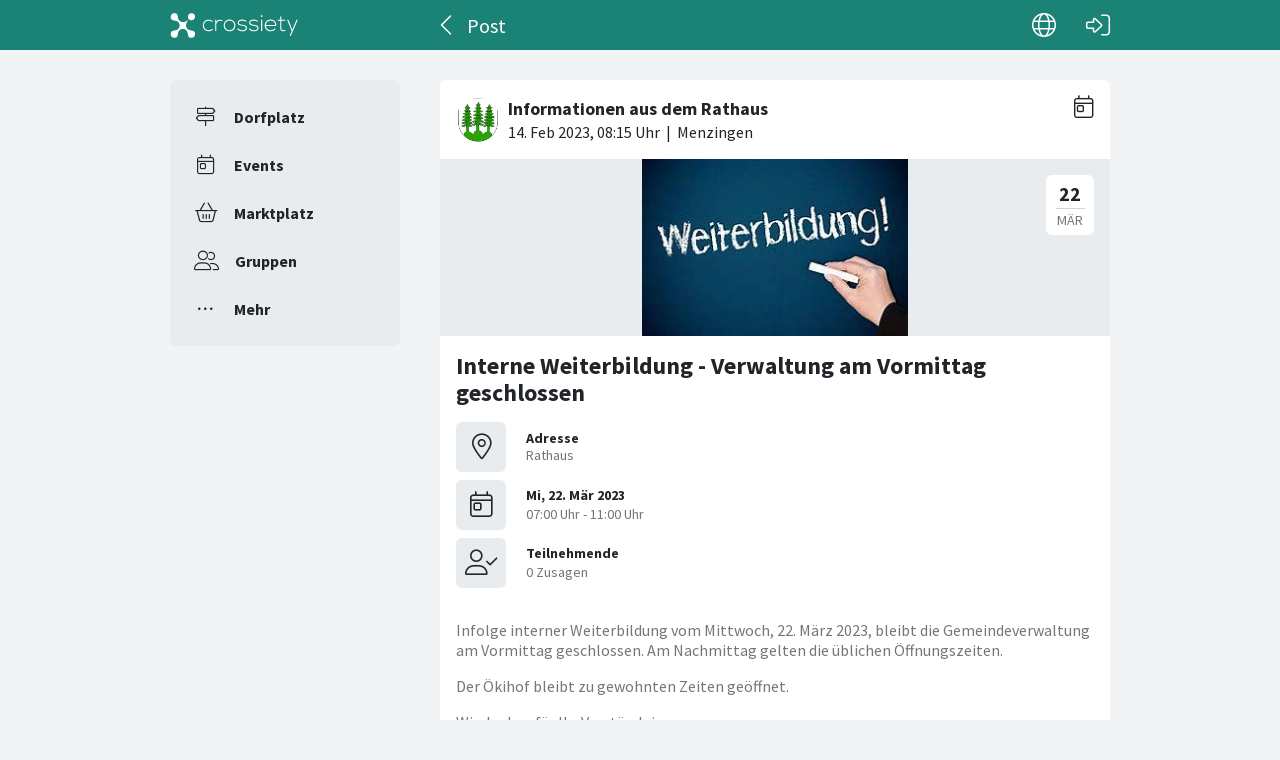

--- FILE ---
content_type: text/html; charset=utf-8
request_url: https://crossiety.app/event_cards/495774
body_size: 3641
content:

<!DOCTYPE html>
<html lang="de" class="production responsive-app" mobile-device-version="" data-page="event_cards-show">
  <head>
    <meta charset="utf-8">
<link rel="stylesheet" href="https://crossiety.app/assets/critical-7037ce95a076425453c910a6fcf85c1f139643b3b46ac42a2dd472bf092f3eb3.css" media="all" />
<meta name="viewport" content="width=device-width, initial-scale=1, maximum-scale=1, user-scalable=no">

<title>Interne Weiterbildung - Verwaltung am Vormittag geschlossen / Post / Crossiety</title>
<meta name="description" content="Infolge interner Weiterbildung vom Mittwoch, 22. März 2023, bleibt die Gemeindeverwaltung am Vormittag geschlossen. Am Nachmittag gelten die üblichen Öffnungszeiten.&nbsp;

Der Ökihof bleibt zu gewohnten Zeiten geöffnet.&nbsp;

Wir danken für Ihr Verständnis.

Weitere Informationen">

<meta name="turbolinks-cache-control" content="no-preview">
<meta name="app-script-config" content="{&quot;env&quot;:{&quot;RAILS_ENV&quot;:&quot;production&quot;,&quot;SYNC_WORKER_DISABLED&quot;:false,&quot;ASSETS_VERSION&quot;:false,&quot;PUSHER_KEY&quot;:&quot;3958f173347a72b22322&quot;,&quot;PUSHER_HOST&quot;:null,&quot;PUSHER_PORT&quot;:null,&quot;PUSHER_JS_LOGGING&quot;:&quot;false&quot;,&quot;MATOMO_APP_ID&quot;:&quot;1&quot;,&quot;SENTRY_ON&quot;:true,&quot;SENTRY_DSN&quot;:&quot;https://9385fe1089dd477ab5c2342f3922df45@sentry.io/1241346&quot;,&quot;SENTRY_RELEASE&quot;:&quot;474db0ed9333d06ee3b82c316e9710515908084d&quot;},&quot;user&quot;:{&quot;id&quot;:null,&quot;fullName&quot;:null,&quot;avatar&quot;:null,&quot;channelId&quot;:null,&quot;accessToken&quot;:null,&quot;isConfirmed&quot;:null,&quot;locale&quot;:null},&quot;runtime&quot;:{&quot;locale&quot;:&quot;de&quot;,&quot;countryId&quot;:null,&quot;townshipId&quot;:null,&quot;townshipIsActive&quot;:null,&quot;isMinimalController&quot;:false,&quot;isMobileApp&quot;:false,&quot;isMobileDevice&quot;:false,&quot;mobile_app_version&quot;:null}}">

<meta name="csrf-param" content="authenticity_token" />
<meta name="csrf-token" content="EGHPiSi31PdZfAt0t_wOk7ct8OMxjsrN20tC_tokiskuqyhRjKQRnivyAa9ErfgTUFQU-oF12-0O7Mw-leqnAA" />


<meta name="revision" content="474db0ed9333d06ee3b82c316e9710515908084d" data-turbolinks-track="reload">

<meta property="og:site_name" content="Crossiety">
<meta property="og:url" content="https://crossiety.app/event_cards/495774">
<meta property="og:type" content="website">
<meta property="og:title" content="Interne Weiterbildung - Verwaltung am Vormittag geschlossen / Post / Crossiety">
<meta property="og:description" content="Infolge interner Weiterbildung vom Mittwoch, 22. März 2023, bleibt die Gemeindeverwaltung am Vormittag geschlossen. Am Nachmittag gelten die üblichen Öffnungszeiten.&nbsp;

Der Ökihof bleibt zu gewohnten Zeiten geöffnet.&nbsp;

Wir danken für Ihr Verständnis.

Weitere Informationen">
<meta property="og:image" content="/derivations/image/thumb/710/510/limit/eyJpZCI6ImNhcmQvaW1hZ2UvNDQ0ODY3L2ZpbGUvM2M4MTg3OWEzZTU1NTE1MmYzNjI0ZWRjN2ZiMTM1OWEuanBnIiwic3RvcmFnZSI6InN0b3JlIiwibWV0YWRhdGEiOnsiZmlsZW5hbWUiOiJXQi5qcGciLCJtaW1lX3R5cGUiOiJpbWFnZS9qcGVnIn19?expires_at=1804005756&amp;version=1&amp;signature=de4a702795c126a0cfb00dece7e7c014e619fa70ca2c41287ed6b78ebde853f8">

<meta http-equiv="x-ua-compatible" content="ie=edge">
<meta content="yes" name="mobile-web-app-capable">
<meta content="yes" name="apple-mobile-web-app-capable">
<meta content="black" name="apple-mobile-web-app-status-bar-style">
<meta content="Crossiety" name="apple-mobile-web-app-title">
<meta name="theme-color" content="#1b8375">
<meta name="apple-itunes-app" content="app-id=1145949750, app-argument=https://app.crossiety.ch/">

<link rel="manifest" href="https://crossiety.app/assets/manifest-2b247a96ae747c6508f1ca025959d98939fb4877b63f35a8c53153871a73f72c.json">

<link rel="icon" type="image/png" href="/favicon-16.png" sizes="16x16">
<link rel="icon" type="image/png" href="/favicon-32.png" sizes="32x32">
<link rel="icon" type="image/png" href="/favicon-48.png" sizes="48x48">
<link rel="icon" type="image/png" href="/favicon-62.png" sizes="62x62">
<link rel="icon" type="image/png" href="/favicon-192.png" sizes="192x192">
<link rel="apple-touch-icon" href="/apple-touch-icon.png">

<!-- iPhone 5 & 6SE (portrait) -->
<link rel="apple-touch-startup-image" href="/apple-touch-startup-image-iphone5.png" media="(device-width: 320px) and (-webkit-device-pixel-ratio: 2)">

<!-- iPhone 6 (portrait) -->
<link rel="apple-touch-startup-image" href="/apple-touch-startup-image-iphone6.png" media="(device-width: 375px) and (-webkit-device-pixel-ratio: 2)">

<link rel="preconnect dns-prefetch" href="wss://ws-eu.pusher.com">
<link rel="preconnect dns-prefetch" href="https://s3-eu-west-1.amazonaws.com">
<link rel="preconnect dns-prefetch" href="https://js.pusher.com">
<link rel="preconnect dns-prefetch" href="https://stats.pusher.com">
<link rel="preload" href="https://crossiety.app/assets/crossiety_logo_h_w-586cc7ff548829790b54791b5b1a4750aae0c5243fe31a6e32e4c7c547c0949b.svg" as="image">

    <link rel="stylesheet" href="https://crossiety.app/assets/application-ee4dd2a274ad8481c1b62a1de8bb2743d9ed3193a92154b87a1fdcacd6bb032e.css" media="all" />
    <link rel="stylesheet" href="https://crossiety.app/packs/css/9132-60bcc93a.css" media="all" />
<link rel="stylesheet" href="https://crossiety.app/packs/css/application-46f590f6.css" media="all" />
    <!-- HTML DOM must be loaded before web components that's why we need to defer here -->
<script src="https://crossiety.app/packs/js/runtime-eb751725e1c2b20a6500.js" defer="defer"></script>
<script src="https://crossiety.app/packs/js/6976-4a46e2ee6018263dc30c.js" defer="defer"></script>
<script src="https://crossiety.app/packs/js/9132-13bfc1ba56f81f558cf9.js" defer="defer"></script>
<script src="https://crossiety.app/packs/js/3061-3a43da750a3a97e38883.js" defer="defer"></script>
<script src="https://crossiety.app/packs/js/application-c63d42e13a8d308b9174.js" defer="defer"></script>

<script src="https://matomo.crossiety.app/matomo.js" defer="defer" async="async"></script>

  </head>

  <body class="app" data-html-page="event_cards-show">
    
  <div class="page-header js-auto-hide-header level-2">
    <div class="page-container">
      <div class="wrapper">
        <div class="brand-logo">
          <a class="btn" aria-label="Crossiety" href="/"><img alt="Crossiety" src="https://crossiety.app/assets/crossiety_logo_h_w-586cc7ff548829790b54791b5b1a4750aae0c5243fe31a6e32e4c7c547c0949b.svg" /></a>
        </div>

          <a class="btn btn-login" aria-label="Login" href="/login"><ef-icon name="right-to-bracket"></ef-icon></a>

        <a class="btn btn-back js-back-or-default" aria-label="Zurück" href="/groups/12292/agenda"><ef-icon name="chevron-left"></ef-icon></a>
        <h1 class="title">Post</h1>

          
<xs-language-switcher-menu locales="[{&quot;name&quot;:&quot;Deutsch&quot;,&quot;url&quot;:&quot;/event_cards/495774?locale=de&quot;},{&quot;name&quot;:&quot;Français&quot;,&quot;url&quot;:&quot;/event_cards/495774?locale=fr&quot;},{&quot;name&quot;:&quot;English&quot;,&quot;url&quot;:&quot;/event_cards/495774?locale=en-001&quot;}]" currentLocale="Deutsch"></xs-language-switcher-menu>

      </div>
    </div>
</div>
    <div class="js-flash-notices d-none"></div>

    <div class="page-container">
      <div class="page-grid">
        <aside>
          
<xs-main-nav-panel>
  <xs-main-nav-item href="/community" icon="signs-post" active="false" badgeCount="0" class="js-community-cards-count">Dorfplatz</xs-main-nav-item>

  <xs-main-nav-item href="/agenda" icon="calendar-day" active="false" badgeCount="0" class="js-event-cards-count">Events</xs-main-nav-item>

  <xs-main-nav-item href="/marketplace" icon="shopping-basket" active="false" badgeCount="0" class="js-marketplace-cards-count">Marktplatz</xs-main-nav-item>

  <xs-main-nav-item href="/groups" icon="user-group" active="false" badgeCount="0">Gruppen</xs-main-nav-item>

  <xs-main-nav-item href="/more" icon="ellipsis" active="false">Mehr</xs-main-nav-item>
</xs-main-nav-panel>
        </aside>
        <main>
          
          
<xs-card class="card js-trigger-comments" uid="495774" href="https://crossiety.app/event_cards/495774" shareable="true" commentsOn="false" commentsOpen="true" likeActive="false" likeCount="0" commentCount="0" ownerId="49053" participantsUrl="/event_cards/495774/participants" cardType="event" dateStart="2023-03-22 08:00:00 +0100" dateEnd="2023-03-22 12:00:00 +0100" acceptedInvitationsCount="0" declinedInvitationsCount="0" participantAvatars="[]" contactOn="true" ctaValue="true" channelId="card-495774-1676362531" data-id="495774" data-published-at="1676362531" data-is-init-subscriber="false" data-is-collapse-locked="false" data-admin-ids="44953,46608,49053,49054,144348"><xs-card-header slot="header" cardType="event" isAnnouncement="false" username="Informationen aus dem Rathaus" userUrl="/groups/12292" userPicture="/derivations/image/thumb/160/160/fill/[base64]?expires_at=1772274546&amp;version=1&amp;signature=5707b5b7bddc856c381b0f69f861b6ffeac61f803f75299e19dbf57cc0ae3eeb" origin="Menzingen" timestamp="2023-02-14 09:15:31 +0100"></xs-card-header>





<div slot="top"><xs-collage totalCount="1"><img srcset="https://crossiety.app/derivations/image/thumb/1420/1020/limit/eyJpZCI6ImNhcmQvaW1hZ2UvNDQ0ODY3L2ZpbGUvM2M4MTg3OWEzZTU1NTE1MmYzNjI0ZWRjN2ZiMTM1OWEuanBnIiwic3RvcmFnZSI6InN0b3JlIiwibWV0YWRhdGEiOnsiZmlsZW5hbWUiOiJXQi5qcGciLCJtaW1lX3R5cGUiOiJpbWFnZS9qcGVnIn19?expires_at=1804005756&amp;version=1&amp;signature=dfacbc8ed4e367380eca58b327879215c4da527d15362d0c252ee1a15b7bc1e4 1420w, https://crossiety.app/derivations/image/thumb/710/510/limit/eyJpZCI6ImNhcmQvaW1hZ2UvNDQ0ODY3L2ZpbGUvM2M4MTg3OWEzZTU1NTE1MmYzNjI0ZWRjN2ZiMTM1OWEuanBnIiwic3RvcmFnZSI6InN0b3JlIiwibWV0YWRhdGEiOnsiZmlsZW5hbWUiOiJXQi5qcGciLCJtaW1lX3R5cGUiOiJpbWFnZS9qcGVnIn19?expires_at=1804005756&amp;version=1&amp;signature=de4a702795c126a0cfb00dece7e7c014e619fa70ca2c41287ed6b78ebde853f8 710w, https://crossiety.app/derivations/image/thumb/300/300/limit/eyJpZCI6ImNhcmQvaW1hZ2UvNDQ0ODY3L2ZpbGUvM2M4MTg3OWEzZTU1NTE1MmYzNjI0ZWRjN2ZiMTM1OWEuanBnIiwic3RvcmFnZSI6InN0b3JlIiwibWV0YWRhdGEiOnsiZmlsZW5hbWUiOiJXQi5qcGciLCJtaW1lX3R5cGUiOiJpbWFnZS9qcGVnIn19?expires_at=1804005756&amp;version=1&amp;signature=d3dc5886203081d7b23e1ec791a31cf15798075aacbf68a1560ef4bd97f70547 300w" sizes="(max-width: 767px) 95vw, (max-width: 991px) 535px, 700px" alt="Collagebild 1" data-id="444867" data-url="/cards/495774/gallery" src="https://crossiety.app/derivations/image/thumb/1420/1020/limit/eyJpZCI6ImNhcmQvaW1hZ2UvNDQ0ODY3L2ZpbGUvM2M4MTg3OWEzZTU1NTE1MmYzNjI0ZWRjN2ZiMTM1OWEuanBnIiwic3RvcmFnZSI6InN0b3JlIiwibWV0YWRhdGEiOnsiZmlsZW5hbWUiOiJXQi5qcGciLCJtaW1lX3R5cGUiOiJpbWFnZS9qcGVnIn19?expires_at=1804005756&amp;version=1&amp;signature=dfacbc8ed4e367380eca58b327879215c4da527d15362d0c252ee1a15b7bc1e4" /></xs-collage></div><h2 slot="title" class="xs-title-1"><a href="/event_cards/495774">Interne Weiterbildung - Verwaltung am Vormittag geschlossen</a></h2>
  <div slot="card-details" class="card-details">
    <xs-list gap="md">
        <xs-list-item-10 class="v1">
          <ef-icon name="location-dot" slot="left"></ef-icon>
          <h2 class="title" slot="main">Adresse</h2>
          <div class="info" slot="main">Rathaus</div>
        </xs-list-item-10>

      <xs-event-date from="2023-03-22 08:00:00 +0100" to="2023-03-22 12:00:00 +0100"></xs-event-date>
    </xs-list>
  </div>

  <xs-advanced-body class="rte-style" slot="body"><p>Infolge interner Weiterbildung vom Mittwoch, 22. März 2023, bleibt die Gemeindeverwaltung am Vormittag geschlossen. Am Nachmittag gelten die üblichen Öffnungszeiten.&nbsp;</p>

<p>Der Ökihof bleibt zu gewohnten Zeiten geöffnet.&nbsp;</p>

<p>Wir danken für Ihr Verständnis.</p>

<p>Weitere Informationen</p></xs-advanced-body>
  <xs-group-item-3 slot="body" image="/derivations/image/thumb/160/160/fill/[base64]?expires_at=1772274546&amp;version=1&amp;signature=5707b5b7bddc856c381b0f69f861b6ffeac61f803f75299e19dbf57cc0ae3eeb"><div>Dieser Beitrag wurde in der Gruppe <a href="/groups/12292">Informationen aus dem Rathaus</a> veröffentlicht.</div></xs-group-item-3>

<div slot="footer-right">
    <xs-card-menu noCurrentUserUrl="/login" contactOn="true" reportOn="true"><button><ef-icon name="ellipsis"></ef-icon></button></xs-card-menu>

</div>
<xs-social-share title="Interne Weiterbildung - Verwaltung am Vormittag geschlossen" url="https://crossiety.app/event_cards/495774" dropdownMenu="true" slot="social-share"></xs-social-share></xs-card>

        </main>
      </div>
    </div>
  </body>
</html>

